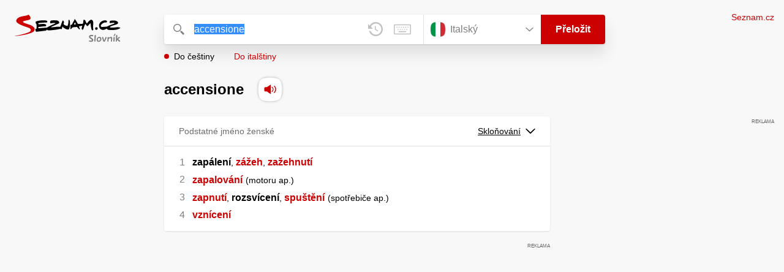

--- FILE ---
content_type: text/html; charset=utf-8
request_url: https://slovnik.seznam.cz/preklad/italsky_cesky/accensione
body_size: 4661
content:
<!DOCTYPE html><html><head><meta name="viewport" content="width=device-width" data-next-head=""/><meta charSet="UTF-8" data-next-head=""/><title data-next-head="">accensione překlad z italštiny do češtiny – Seznam Slovník</title><meta property="og:title" content="accensione překlad z italštiny do češtiny – Seznam Slovník" data-next-head=""/><meta name="viewport" content="width=device-width, initial-scale=1"/><link rel="manifest" href="/manifest.json"/><meta name="theme-color" content="#cc0000"/><meta http-equiv="X-UA-Compatible" content="IE=edge"/><link rel="apple-touch-icon" sizes="48x48" href="/icon-48.png"/><link rel="apple-touch-icon" sizes="72x72" href="/icon-72.png"/><link rel="apple-touch-icon" sizes="96x96" href="/icon-96.png"/><link rel="apple-touch-icon" sizes="128x128" href="/icon-128.png"/><link rel="apple-touch-icon" sizes="192x192" href="/icon-192.png"/><link rel="apple-touch-icon" sizes="384x384" href="/icon-384.png"/><link rel="apple-touch-icon" sizes="512x512" href="/icon-512.png"/><link rel="icon" href="/favicon.ico"/><meta name="robots" content="index, follow"/><link rel="canonical" href="https://slovnik.seznam.cz/preklad/italsky_cesky/accensione"/><meta name="twitter:card" content="summary"/><meta property="og:image:width" content="1200"/><meta property="og:image:height" content="630"/><link rel="search" type="application/opensearchdescription+xml" title="Seznam Slovník" href="/opensearch.xml"/><meta name="description" content="&#x27;accensione&#x27; přeloženo ve vícejazyčném online slovníku.                             Překlady z češtiny do angličtiny, francouzštiny, němčiny, španělštiny, italštiny, ruštiny, slovenštiny a naopak."/><meta property="og:description" content="&#x27;accensione&#x27; přeloženo ve vícejazyčném online slovníku.                             Překlady z češtiny do angličtiny, francouzštiny, němčiny, španělštiny, italštiny, ruštiny, slovenštiny a naopak."/><script id="sspConfig" data-nscript="beforeInteractive">window._sspDoNotLoadDOT = true;</script><link rel="preload" href="/_next/static/css/a0fe5a12e71ff434.css" as="style"/><link rel="stylesheet" href="/_next/static/css/a0fe5a12e71ff434.css" data-n-g=""/><noscript data-n-css=""></noscript><script defer="" nomodule="" src="/_next/static/chunks/polyfills-42372ed130431b0a.js"></script><script src="//h.seznam.cz/js/cmp2/cmp_stub.js" defer="" data-nscript="beforeInteractive"></script><script src="//h.seznam.cz/js/cmp2/scmp-int.js?auto_open=false" defer="" data-nscript="beforeInteractive"></script><script src="https://h.seznam.cz/js/dot-small.js" data-nscript="beforeInteractive"></script><script src="https://ssp.seznam.cz/static/js/ssp.js" defer="" data-nscript="beforeInteractive"></script><script id="loginScript" src="https://login.szn.cz/js/api/3/login.js" defer="" data-nscript="beforeInteractive"></script><script src="/_next/static/chunks/webpack-cb8b69a045348c34.js" defer=""></script><script src="/_next/static/chunks/framework-5ccde55005572d73.js" defer=""></script><script src="/_next/static/chunks/main-63ea524c20af3799.js" defer=""></script><script src="/_next/static/chunks/pages/_app-d13e340fb213133b.js" defer=""></script><script src="/_next/static/chunks/166-4a058cbd85293d71.js" defer=""></script><script src="/_next/static/chunks/328-1af1988abe334e19.js" defer=""></script><script src="/_next/static/chunks/148-2cf9e3f6f20aaa27.js" defer=""></script><script src="/_next/static/chunks/97-34d57f50ffb4f8b8.js" defer=""></script><script src="/_next/static/chunks/pages/preklad-f802c0d9d61eeb4e.js" defer=""></script><script src="/_next/static/BhvGs3SD4h23OfV0I0XL_/_buildManifest.js" defer=""></script><script src="/_next/static/BhvGs3SD4h23OfV0I0XL_/_ssgManifest.js" defer=""></script></head><body><div id="__next"><div class="PageWrapper" data-dot-data="{&quot;reporter_name&quot;:&quot;page&quot;,&quot;reporter_variant&quot;:&quot;translate&quot;,&quot;language&quot;:&quot;it&quot;,&quot;query&quot;:&quot;accensione&quot;}"><span class="blind-title" aria-live="assertive">accensione překlad z italštiny do češtiny – Seznam Slovník</span><header class="Header" role="banner" aria-label="Hlavička" data-dot-data="{&quot;reporter_name&quot;:&quot;header&quot;}"><div class="Header-logo"><a data-dot-data="{&quot;element_type&quot;:&quot;link&quot;,&quot;element_context&quot;:&quot;logo&quot;}" href="/preklad/italsky"><svg viewBox="0 0 1238 342" class="Header-logo-image"><use xlink:href="#logo-344c3c23--sprite"></use></svg></a></div><div class="Header-form"><form role="search" class="Form" aria-labelledby="blind-form" data-dot-data="{&quot;reporter_name&quot;:&quot;form&quot;}"><h6 id="blind-form" class="blind">Vyhledej</h6><div class="Form-input Form-input-input"><div class="Form-input-input-iconWrapper Form-input-input-iconWrapper--search"><svg viewBox="0 0 18 18" class="Form-input-input-icon"><use xlink:href="#search-f98fb717--sprite"></use></svg></div><div class="Form-input-wrapper"><input class="szn-input-with-suggest-list Form-element Form-element-input" enterKeyHint="search" name="search" autoComplete="off" aria-label="Vyhledat" value="accensione"/></div><div class="Form-input-input-suggestContainer"></div><button class="Form-input-input-iconWrapper Form-input-input-iconWrapper--clear Form-input-input-iconWrapper--button has-no-history" type="button" aria-label="Smazat" data-dot-data="{&quot;element_type&quot;:&quot;box&quot;,&quot;element_context&quot;:&quot;form&quot;,&quot;element_meaning&quot;:&quot;clear&quot;}"><svg viewBox="0 0 12 12" class="Form-input-input-icon"><use xlink:href="#clear-9f3a3e93--sprite"></use></svg></button><button class="Form-input-input-iconWrapper Form-input-input-iconWrapper--keyboard Form-input-input-iconWrapper--button Form-input-input-iconWrapper--last" type="button" aria-label="Virtuální klávesnice" data-dot-data="{&quot;element_type&quot;:&quot;box&quot;,&quot;element_context&quot;:&quot;form&quot;,&quot;element_meaning&quot;:&quot;keyboard&quot;}"><svg viewBox="0 0 30 18" class="Form-input-input-icon"><use xlink:href="#keyboard-1d1a5e8e--sprite"></use></svg></button></div><div class="Form-input-languageWrapper"><select tabindex="0" aria-label="Výběr jazyka" class="Form-element-hiddenSelect"><option id="Form-element-selectDropdown-item--en" value="en">Anglický</option><option id="Form-element-selectDropdown-item--de" value="de">Německý</option><option id="Form-element-selectDropdown-item--fr" value="fr">Francouzský</option><option id="Form-element-selectDropdown-item--it" value="it" selected="">Italský</option><option id="Form-element-selectDropdown-item--es" value="es">Španělský</option><option id="Form-element-selectDropdown-item--hr" value="hr">Chorvatský</option><option id="Form-element-selectDropdown-item--pl" value="pl">Polský</option><option id="Form-element-selectDropdown-item--ru" value="ru">Ruský</option><option id="Form-element-selectDropdown-item--sk" value="sk">Slovenský</option><option id="Form-element-selectDropdown-item--ua" value="ua">Ukrajinský</option></select><div class="Form-input Form-input-language" tabindex="-1"><button class="Form-element Form-element-select" type="button" tabindex="-1"><svg viewBox="0 0 26 26" class="Form-element-select-flag"><use xlink:href="#flag-it-52132045--sprite"></use></svg><span class="Form-element-select-value">Italský</span><svg viewBox="0 0 14 8" class="Form-element-select-arrow"><use xlink:href="#arrow-down-1db75ee3--sprite"></use></svg></button></div><div class="Form-input Form-input-button" data-dot-data="{&quot;element_type&quot;:&quot;box&quot;,&quot;element_context&quot;:&quot;form&quot;,&quot;element_meaning&quot;:&quot;submit&quot;}"><button type="submit" class="Form-element Form-element-button"><svg viewBox="0 0 18 18" class="mobile Form-element-button-search"><use xlink:href="#search-f98fb717--sprite"></use></svg><span class="desktop tablet">Přeložit</span></button></div></div><div class="Form-keyboard"><div class="Form-keyboard-control"><div class="Form-keyboard-control-left"><div class="Form-keyboard-select"><button class="Form-keyboard-select-button" type="button"><span class="Form-keyboard-select-value">Italská</span><svg viewBox="0 0 14 8" class="Form-keyboard-select-arrow"><use xlink:href="#arrow-down-1db75ee3--sprite"></use></svg></button></div></div><div class="Form-keyboard-control-right"><button class="Form-keyboard-close" type="button">Zavřít</button></div></div><div class="Form-keyboard-row"><div class="Form-keyboard-key">\</div><div class="Form-keyboard-key">1</div><div class="Form-keyboard-key">2</div><div class="Form-keyboard-key">3</div><div class="Form-keyboard-key">4</div><div class="Form-keyboard-key">5</div><div class="Form-keyboard-key">6</div><div class="Form-keyboard-key">7</div><div class="Form-keyboard-key">8</div><div class="Form-keyboard-key">9</div><div class="Form-keyboard-key">0</div><div class="Form-keyboard-key">&#x27;</div><div class="Form-keyboard-key">ì</div><div class="Form-keyboard-key Form-keyboard-key--backspace"><svg viewBox="0 0 26 13" class="Form-keyboard-key-backspace"><use xlink:href="#backspace-e1158fee--sprite"></use></svg></div></div><div class="Form-keyboard-row Form-keyboard-row--center"><div class="Form-keyboard-key">q</div><div class="Form-keyboard-key">w</div><div class="Form-keyboard-key">e</div><div class="Form-keyboard-key">r</div><div class="Form-keyboard-key">t</div><div class="Form-keyboard-key">z</div><div class="Form-keyboard-key">u</div><div class="Form-keyboard-key">i</div><div class="Form-keyboard-key">o</div><div class="Form-keyboard-key">p</div><div class="Form-keyboard-key">è</div><div class="Form-keyboard-key">ù</div></div><div class="Form-keyboard-row"><div class="Form-keyboard-key Form-keyboard-key--caps">Caps</div><div class="Form-keyboard-key">a</div><div class="Form-keyboard-key">s</div><div class="Form-keyboard-key">d</div><div class="Form-keyboard-key">f</div><div class="Form-keyboard-key">g</div><div class="Form-keyboard-key">h</div><div class="Form-keyboard-key">j</div><div class="Form-keyboard-key">k</div><div class="Form-keyboard-key">l</div><div class="Form-keyboard-key">ò</div><div class="Form-keyboard-key">à</div><div class="Form-keyboard-key Form-keyboard-key--enter"><svg viewBox="0 0 26 14" class="Form-keyboard-key-enter"><use xlink:href="#enter-9accb470--sprite"></use></svg></div></div><div class="Form-keyboard-row"><div class="Form-keyboard-key Form-keyboard-key--shift">Shift</div><div class="Form-keyboard-key">y</div><div class="Form-keyboard-key">x</div><div class="Form-keyboard-key">c</div><div class="Form-keyboard-key">v</div><div class="Form-keyboard-key">b</div><div class="Form-keyboard-key">n</div><div class="Form-keyboard-key">m</div><div class="Form-keyboard-key">,</div><div class="Form-keyboard-key">.</div><div class="Form-keyboard-key">-</div></div><div class="Form-keyboard-row Form-keyboard-row--center"><div class="Form-keyboard-key Form-keyboard-key--space"></div><div class="Form-keyboard-key Form-keyboard-key--rAlt">@&amp;#</div></div></div></form><div class="Header-direction"><a role="button" class="Header-direction-button active" data-direction="to" tabindex="0" data-dot-data="{&quot;element_type&quot;:&quot;link&quot;,&quot;element_context&quot;:&quot;form&quot;,&quot;element_meaning&quot;:&quot;directionTo&quot;}" href="/preklad/italsky_cesky/accensione?strict=true">Do češtiny</a><a role="button" class="Header-direction-button" data-direction="from" tabindex="0" data-dot-data="{&quot;element_type&quot;:&quot;link&quot;,&quot;element_context&quot;:&quot;form&quot;,&quot;element_meaning&quot;:&quot;directionFrom&quot;}" href="/preklad/cesky_italsky/accensione?strict=true">Do italštiny</a></div></div><div class="Header-login"><szn-login-widget></szn-login-widget><a class="Header-login-link" href="https://seznam.cz" data-dot-data="{&quot;element_type&quot;:&quot;link&quot;,&quot;element_context&quot;:&quot;homepage&quot;}">Seznam.cz</a></div></header><main role="main" aria-labelledby="main-content" class="TranslatePage"><h6 class="blind" id="main-content">Hlavní obsah</h6><div class="TranslatePage-wrapper"><div class="TranslatePage-title"><h1 class="TranslatePage-word"><span class="TranslatePage-word--word">accensione</span> <button type="button" class="TranslatePage-title-soundWrapper" aria-label="Přečti výslovnost" tabindex="0" data-dot-data="{&quot;element_type&quot;:&quot;box&quot;,&quot;element_context&quot;:&quot;sound&quot;}"><span class="TranslatePage-title-soundShadow"></span><svg viewBox="0 0 42 42" class="TranslatePage-title-sound"><use xlink:href="#sound-25b13ca9--sprite"></use></svg></button></h1></div><div class="TranslatePage-content"><div class="TranslatePage-results"><div class="TranslatePage-results-inner"><article class="Box Box--bold Box--partOfSpeech" data-dot-data="{&quot;reporter_name&quot;:&quot;translateBox&quot;}"><header class="Box-header"><h2 class="Box-header-title"><span>Podstatné jméno ženské</span></h2><button type="button" class="Box-header-button" tabindex="0" data-dot-data="{&quot;element_type&quot;:&quot;box&quot;,&quot;element_context&quot;:&quot;box&quot;,&quot;element_meaning&quot;:&quot;tableButton&quot;}">Skloňování<svg viewBox="0 0 14 8" class="Box-header-button-icon"><use xlink:href="#arrow-down-1db75ee3--sprite"></use></svg></button></header><section class="Box-content"><ol><li><span class="Box-content-line"><span lang="cs"><span class="no_translation">zapálení</span></span><span lang="cs">, </span><a lang="cs" data-dot-data="{&quot;element_type&quot;:&quot;link&quot;,&quot;element_context&quot;:&quot;box&quot;,&quot;element_meaning&quot;:&quot;wordLink&quot;}" href="/preklad/cesky_italsky/z%C3%A1%C5%BEeh?strict=true">zážeh</a><span lang="cs">, </span><a lang="cs" data-dot-data="{&quot;element_type&quot;:&quot;link&quot;,&quot;element_context&quot;:&quot;box&quot;,&quot;element_meaning&quot;:&quot;wordLink&quot;}" href="/preklad/cesky_italsky/za%C5%BEehnut%C3%AD?strict=true">zažehnutí</a></span></li><li><span class="Box-content-line"><a lang="cs" data-dot-data="{&quot;element_type&quot;:&quot;link&quot;,&quot;element_context&quot;:&quot;box&quot;,&quot;element_meaning&quot;:&quot;wordLink&quot;}" href="/preklad/cesky_italsky/zapalov%C3%A1n%C3%AD?strict=true">zapalování</a><span lang="cs" class="space"> </span><span lang="cs"><span class='d'>motoru ap.</span></span></span></li><li><span class="Box-content-line"><a lang="cs" data-dot-data="{&quot;element_type&quot;:&quot;link&quot;,&quot;element_context&quot;:&quot;box&quot;,&quot;element_meaning&quot;:&quot;wordLink&quot;}" href="/preklad/cesky_italsky/zapnut%C3%AD?strict=true">zapnutí</a><span lang="cs">, </span><span lang="cs"><span class="no_translation">rozsvícení</span></span><span lang="cs">, </span><a lang="cs" data-dot-data="{&quot;element_type&quot;:&quot;link&quot;,&quot;element_context&quot;:&quot;box&quot;,&quot;element_meaning&quot;:&quot;wordLink&quot;}" href="/preklad/cesky_italsky/spu%C5%A1t%C4%9Bn%C3%AD?strict=true">spuštění</a><span lang="cs" class="space"> </span><span lang="cs"><span class='d'>spotřebiče ap.</span></span></span></li><li><span class="Box-content-line"><a lang="cs" data-dot-data="{&quot;element_type&quot;:&quot;link&quot;,&quot;element_context&quot;:&quot;box&quot;,&quot;element_meaning&quot;:&quot;wordLink&quot;}" href="/preklad/cesky_italsky/vzn%C3%ADcen%C3%AD?strict=true">vznícení</a></span></li></ol></section></article><div class="MiddleContainer"></div><article class="Box Box--collapsable" data-dot-data="{&quot;reporter_name&quot;:&quot;relationsBox&quot;}"><header role="button" class="Box-header"><h2 class="Box-header-title">Předpony</h2><button type="button" class="Box-header-button Box-header-button--expanded" tabindex="0" data-dot-data="{&quot;element_type&quot;:&quot;box&quot;,&quot;element_context&quot;:&quot;box&quot;,&quot;element_meaning&quot;:&quot;tableButton&quot;}"><svg viewBox="0 0 14 8" class="Box-header-button-icon turned"><use xlink:href="#arrow-down-1db75ee3--sprite"></use></svg></button></header><section class="Box-content"><p class="Box-content-words"><a data-dot-data="{&quot;element_type&quot;:&quot;link&quot;,&quot;element_context&quot;:&quot;box&quot;,&quot;element_meaning&quot;:&quot;wordLink&quot;}" class="Box-content-link" lang="it" href="/preklad/italsky_cesky/autoaccensione">autoaccensione</a> </p></section></article><article class="Box Box--collapsable" data-dot-data="{&quot;reporter_name&quot;:&quot;samplesBox&quot;}"><header class="Box-header"><h2 class="Box-header-title">Vyskytuje se v</h2><button type="button" class="Box-header-button Box-header-button--expanded" tabindex="0" data-dot-data="{&quot;element_type&quot;:&quot;box&quot;,&quot;element_context&quot;:&quot;box&quot;,&quot;element_meaning&quot;:&quot;tableButton&quot;}"><svg viewBox="0 0 14 8" class="Box-header-button-icon turned"><use xlink:href="#arrow-down-1db75ee3--sprite"></use></svg></button></header><section class="Box-content"><div class="Box-content-words"><p><a lang="it" data-dot-data="{&quot;element_type&quot;:&quot;link&quot;,&quot;element_context&quot;:&quot;box&quot;,&quot;element_meaning&quot;:&quot;wordLink&quot;}" href="/preklad/italsky_cesky/candela">candela</a>: <span lang="cs">candela (di <span class='bold'>accensione</span>)</span><svg viewBox="0 0 14 11" class="Box-content-pointer"><use xlink:href="#arrow-pointer-7a87d64d--sprite"></use></svg><span lang="it" class="note">(zapalovací) svíčka</span></p><p><a lang="it" data-dot-data="{&quot;element_type&quot;:&quot;link&quot;,&quot;element_context&quot;:&quot;box&quot;,&quot;element_meaning&quot;:&quot;wordLink&quot;}" href="/preklad/cesky_italsky/z%C3%A1%C5%BEehov%C3%BD">zážehový</a>: <span lang="cs">zážehový motor</span><svg viewBox="0 0 14 11" class="Box-content-pointer"><use xlink:href="#arrow-pointer-7a87d64d--sprite"></use></svg><span lang="it" class="note">motore  ad <span class='bold'>accensione</span> comandata, motore  a ciclo Otto</span></p></div></section></article></div><div class="EndContainer"></div></div></div></div></main><footer class="Footer Footer--noMarginTop" role="contentinfo" aria-label="Patička"><a class="Footer-logoWrapper" href="https://seznam.cz" target="_blank"><svg viewBox="0 0 149 30" class="Footer-logo"><use xlink:href="#logo-szn-0358a29b--sprite"></use></svg></a><div class="Footer-text Footer-text--languages"><a class="Footer-text-link" href="/preklad/anglicky">Anglický</a><span class="Footer-text-bullet">•</span><a class="Footer-text-link" href="/preklad/francouzsky">Francouzský</a><span class="Footer-text-bullet">•</span><a class="Footer-text-link" href="/preklad/italsky">Italský</a><span class="Footer-text-bullet">•</span><a class="Footer-text-link" href="/preklad/nemecky">Německý</a><span class="Footer-text-bullet">•</span><a class="Footer-text-link" href="/preklad/rusky">Ruský</a><span class="Footer-text-bullet">•</span><a class="Footer-text-link" href="/preklad/spanelsky">Španělský</a><span class="Footer-text-bullet">•</span><a class="Footer-text-link" href="/preklad/slovensky">Slovenský</a><span class="Footer-text-bullet">•</span><a class="Footer-text-link" href="/preklad/ukrajinsky">Ukrajinský</a><span class="Footer-text-bullet">•</span><a class="Footer-text-link" href="/preklad/polsky">Polský</a><span class="Footer-text-bullet">•</span><a class="Footer-text-link" href="/preklad/chorvatsky">Chorvatský</a></div><div class="Footer-text"><div class="Footer-text-links"><a class="Footer-text-link" target="_blank" href="https://seznam.cz/reklama/cz/obsahovy-web/sluzba-slovnik">Reklama</a><span class="Footer-text-bullet">•</span><a class="Footer-text-link" target="_blank" href="https://o-seznam.cz/napoveda/seznam/seznam-slovnik/">Nápověda</a><span class="Footer-text-bullet">•</span><button type="button" class="Footer-text-link">Nastavit personalizaci</button><span class="Footer-text-bullet">•</span><button type="button" class="Footer-text-link">Odvolat souhlas</button><span class="Footer-text-bullet">•</span><a class="Footer-text-link" target="_blank" href="https://www.seznam.cz/ochranaudaju">Ochrana údajů</a></div><div class="Footer-text-copy">© 1996–2026 Seznam.cz, a.s., © <a href="https://www.lingea.cz" target="_blank">Lingea s.r.o.</a></div><div class="Footer-text-copy">Služba Seznam Slovník využívá překladové nástroje Lingea</div></div></footer><szn-cwl></szn-cwl><div class="Progress" style="transform:scaleX(0.2);transform-origin:top left"></div></div></div><script id="__NEXT_DATA__" type="application/json">{"props":{"pageProps":{"collapsedBoxes":[],"direction":"to","head":{"entr":"accensione","pron":"","form":"","morf":"podstatné jméno ženské","phrs":"accensione","vari":"","vfem":"","hyph":"","prag":"","cntx":"","dict":"it_cz","morf_id":"podstatné jméno"},"heads":[{"entr":"accensione","pron":"","form":"","morf":"podstatné jméno ženské","phrs":"accensione","vari":"","vfem":"","hyph":"","prag":"","cntx":"","dict":"it_cz","morf_id":"podstatné jméno"}],"language":"it","other":[],"query":"accensione","isQueryShortened":false,"relations":{"Předpony":["autoaccensione"],"dict":"it_cz"},"samp":[{"reve":0,"entr":"candela","samp2s":"candela (di \u003cspan class='bold'\u003eaccensione\u003c/span\u003e)","samp2t":"(zapalovací) svíčka"},{"reve":1,"entr":"zážehový","samp2s":"zážehový motor","samp2t":"motore  ad \u003cspan class='bold'\u003eaccensione\u003c/span\u003e comandata, motore  a ciclo Otto"}],"short":[],"sound":"it-000479","strict":false,"tables":{"podstatné jméno":[[{"table_title":"Podstatné jméno, rod ženský","tables":[{"title":"","column_titles":["Rod ženský"],"row_titles":["J.č.","Mn.č."],"cells":[[{"word":"accension","end":"e"}],[{"word":"accension","end":"i"}]]}]}]]},"translations":[{"sens":[{"morf":"","numb":" 1","phrs":"","styl":"","form":"","trans":[["\u003cspan class=\"no_translation\"\u003ezapálení\u003c/span\u003e",", ","zážeh",", ","zažehnutí"]],"coll2":[],"samp2":[],"note2":"","desc2":"","link2":[]},{"morf":"","numb":" 2","phrs":"","styl":"","form":"","trans":[["zapalování"," ","\u003cspan class='d'\u003emotoru ap.\u003c/span\u003e"]],"coll2":[],"samp2":[],"note2":"","desc2":"","link2":[]},{"morf":"","numb":" 3","phrs":"","styl":"","form":"","trans":[["zapnutí",", ","\u003cspan class=\"no_translation\"\u003erozsvícení\u003c/span\u003e",", ","spuštění"," ","\u003cspan class='d'\u003espotřebiče ap.\u003c/span\u003e"]],"coll2":[],"samp2":[],"note2":"","desc2":"","link2":[]},{"morf":"","numb":" 4","phrs":"","styl":"","form":"","trans":[["vznícení"]],"coll2":[],"samp2":[],"note2":"","desc2":"","link2":[]}],"morf_id":"podstatné jméno","partOfSpeach":"Podstatné jméno ženské"}],"rusId":"","loginState":"","cmpOne":"","robots":"index, follow"}},"page":"/preklad","query":{"dictionary":"italsky_cesky","word":"accensione","strict":"","rusId":"","loginState":"","cmpOne":"","referrer":""},"buildId":"BhvGs3SD4h23OfV0I0XL_","isFallback":false,"isExperimentalCompile":false,"gip":true,"scriptLoader":[]}</script></body></html>